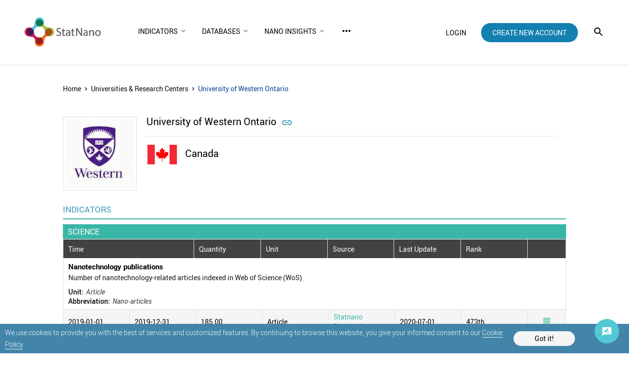

--- FILE ---
content_type: text/html; charset=utf-8
request_url: https://statnano.com/org/University-of-Western-Ontario
body_size: 7802
content:
			<!DOCTYPE html>
<html lang="en">
	<head>
		
				<script type="text/javascript">var base_url = 'https://statnano.com/'</script>
		
<script type="text/javascript">
	var directory = 'organization'
	var file = 'organization_profile'
			var lang = '2'</script>														<script type="text/javascript">
			var lang_id = 2,
				islogin = false;
		</script>
		
		
						
		<link rel="stylesheet" type="text/css" href="/includes/css/reset.css">
		<link rel="stylesheet" type="text/css" href="/includes/css/roboto.css">
		
							<link rel="stylesheet" type="text/css" href='/application/statics/css/style.css?v=3.222'>
				<link rel="stylesheet" type="text/css" href='/application/statics/css/global.css?v=4.52'>

		<link rel="shortcut icon" type="image/x-icon" href="/application/statics/images/favicon.ico">

		
	
	
	
	
	
	
	
						<link rel="canonical" href="https://statnano.com/org/University-of-Western-Ontario">
			<link rel="amphtml" href="https://statnano.com/amp/org/University-of-Western-Ontario">
						
	
		
		

			

<!-- COMMON TAGS --><meta http-equiv="Content-Type" content="text/html; charset=utf-8" /><title>Nanotechnology in University of Western Ontario  | STATNANO</title><meta name="title" content="Nanotechnology in University of Western Ontario  | STATNANO"/><meta name="description" content="Nanotechnology in University of Western Ontario  - STATNANO"><meta name="viewport" content="width=device-width, initial-scale=1.0"><!-- Search Engine --><meta name="image" content="https://statnano.com/application/statics/images/stat-logo.jpg"><!-- Schema.org for Google --><meta itemprop="name" content="https://statnano.com/org/University-of-Western-Ontario"><meta itemprop="description" content="Nanotechnology in University of Western Ontario  - STATNANO"><meta itemprop="image" content="https://statnano.com/application/statics/images/stat-logo.jpg"><!-- Twitter --><meta name="twitter:card" content="summary"><meta name="twitter:title" content="Nanotechnology in University of Western Ontario  | STATNANO"><meta name="twitter:description" content="Nanotechnology in University of Western Ontario  - STATNANO"><meta name="twitter:image" content="https://statnano.com/application/statics/images/stat-logo.jpg"><meta name="twitter:site" content="@StatNano"><!-- Twitter - Article --><!-- Open Graph general (Facebook, Pinterest & Google+) --><meta property="og:title" content="Nanotechnology in University of Western Ontario  | STATNANO"><meta property="og:description" content="Nanotechnology in University of Western Ontario  - STATNANO"><meta property="og:image" content="https://statnano.com/application/statics/images/stat-logo.jpg"><meta property="og:url" content="https://statnano.com/org/University-of-Western-Ontario"><meta property="og:type" content="website">		<script type="application/ld+json">{"@context" : "http://schema.org","@type" : "Organization","legalName" : "STATNANO","alternateName": "StatNano","url" : "https://statnano.com/","potentialAction" : {"@type" : "SearchAction","target" : "https://statnano.com/search?keyword?={search_term}","query-input" : "required name=search_term"},"logo" : "https://statnano.com/application/statics/images/stat-png-logo.png","sameAs" : ["https://www.instagram.com/nanotechnology_statistics","https://www.facebook.com/Statnano","https://twitter.com/StatNano","https://www.linkedin.com/company/nanotechnology-statistics","https://plus.google.com/+Statnanocom"]},"@id":"#organization","name":"STATNANO : Nano Science, Technology and Industry Information","logo":"https://statnano.com/application/statics/images/stat-png-logo.png"}</script><script type="application/ld+json">{"@context" : "http://schema.org","@type" : "WebSite","name" : "StatNano","url" : "https://statnano.com/","potentialAction" : {"@type" : "SearchAction","target" : "https://statnano.com/search?keyword?={search_term}","query-input" : "required name=search_term"}}</script><script type="application/ld+json">{"@context": "http://schema.org","@type": "BreadcrumbList","itemListElement":[{"@type": "ListItem","position": 1,"item":{"@id": "https://statnano.com/","name": "Home"}},{"@type": "ListItem","position": 2,"item":{"@id": "https://statnano.com/orgs","name": "Universities & Research Center"}},{"@type": "ListItem","position": 3,"item":{"@id": "https://statnano.com/org/University-of-Western-Ontario","name": "University of Western Ontario"}}]}</script>
		<script type="text/javascript" src="/includes/js/jquery-3.5.0.min.js"></script>
		<link rel="manifest" href="/manifest.json">
		<meta name="theme-color" content="#fff">
		<meta name="apple-mobile-web-app-status-bar-style" content="default">
		<link rel="apple-touch-icon" href="/application/statics/images/icons/icon-384x384.png">
		<meta name="apple-mobile-web-app-capable" content="yes">
		<script type="text/javascript">
			var base_url = "https://statnano.com/"
			var csrf_token = ""
		</script>
		
		
		
		<!-- Global site tag (gtag.js) - Google Analytics -->
		<script async src="https://www.googletagmanager.com/gtag/js?id=UA-31732286-1"></script>
		<script>
		  window.dataLayer = window.dataLayer || [];
		  function gtag(){dataLayer.push(arguments);}
		  gtag('js', new Date());

		  gtag('config', 'UA-31732286-1');
		</script>
		<!-- Begin 33Across SiteCTRL -->
		<script>
		var Tynt=Tynt||[];Tynt.push('dgB3iUk8Or64oRaKlId8sQ');
		(function(){var h,s=document.createElement('script');
		s.src='https://cdn.tynt.com/ti.js';
		h=document.getElementsByTagName('script')[0];
		h.parentNode.insertBefore(s,h);})();
		</script>
		<!-- End 33Across SiteCTRL -->
		
	</head>
	<body>
										 

<style type="text/css">
	/* <cookie> */
	#overlay_cookie_policy{background-color: rgba(0,0,0,0.3);width: 100vw;bottom: 0;left:0;position: fixed;z-index: 101;display: flex;align-items: center;justify-content: center;text-transform: initial;}
	#overlay_cookie_policy .close_overlay_cookie{color:#000;position: absolute;top: 15px;right: 15px;cursor: pointer;line-height: 24px;}
	#cookie_dialog{width: 100vw;background-color: #4285a9;padding:5px 10px;position: relative;display: flex;align-items: center;color:white;justify-content:space-around;-webkit-justify-content:space-around;padding-right:110px}
	#cookie_dialog h4{font-size: 30px;font-weight: 200;display: block;text-align: center;margin-bottom: 30px;}
	#cookie_dialog .cookie_description{font-size: 14px;line-height: 14px;font-weight: 300;line-height: 24px}
	#cookie_dialog .cookie_description a{color: #fff;border-bottom: 1px solid #f5f5f5}
	#cookie_dialog #cookie_submit{color: black;background-color: #f5f5f5;padding:8px 15px;border-radius: 25px;min-width: 125px;text-align: center;cursor: pointer;margin:10px 0;}
</style>

<div id="overlay_cookie_policy" open>
	<div id="cookie_dialog">
		<p class="cookie_description">We use cookies to provide you with the best of services and customized features. By continuing to browse this website, you give your informed consent to our <a href="https://statnano.com/cookie-policy">Cookie Policy</a>.</p>
		<span id="cookie_submit">Got it!</span>
	</div>
</div>
 		<header class="header">
	<a class="header__logo" href="https://statnano.com/">
		<img src="/application/statics/images/st_logo.png" alt="STATNANO : Nano Science, Technology and Industry Information">
	</a>
	<nav class="main_menu">
		













<script type="text/javascript">var stack_config = {wrapper : '.main_menu',max : parseInt(1023)}</script><link rel="stylesheet" type="text/css" href='/includes/templates/global/seo_menu/menu.css'><script type="text/javascript"  src='/includes/templates/global/seo_menu/menu.js'></script><link rel="stylesheet" type="text/css" media="all and (min-width: 250px) and (max-width: 1023px)" href='/includes/templates/global/seo_menu/response_menu.css'><div class="gHmrv2 global_hor_menu global_menu_ltr responsive" var="stack_config" id="menu" ><label for="drop" class="toggle"><i mticon>menu</i></label><input type="checkbox" id="drop"><label for="drop" class="overflow"></label><ul class="first_level"><li class="parent"><label for="5315_drop" class="toggle"><span 			style="cursor: default;"
	   >Indicators</span> <i><svg viewBox="0 0 36 36"><path d="M24.88 12.88L18 19.76l-6.88-6.88L9 15l9 9 9-9z"/></svg></i></label><span 			style="cursor: default;"
	 class="gMwv1 parent_content "   ><span>Indicators</span><i class="gMp"><svg viewBox="0 0 36 36"><path d="M24.88 12.88L18 19.76l-6.88-6.88L9 15l9 9 9-9z"/></svg></i></span><input type="checkbox" id="5315_drop"><ul><li class=""><label for="5349_ch_drop" class="toggle"><a 			href="https://statnano.com/indicators/nano"
	  >By Countries </a> </label><a  			href="https://statnano.com/indicators/nano"
	  target="" ><span>By Countries</span></a></li><li class=""><label for="5350_ch_drop" class="toggle"><a 			href="https://statnano.com/indicators/nano/3"
	  >By Nanomaterials </a> </label><a  			href="https://statnano.com/indicators/nano/3"
	  target="" ><span>By Nanomaterials</span></a></li><li class=""><label for="5351_ch_drop" class="toggle"><a 			href="https://statnano.com/indicators/nano/5"
	  >By Universities </a> </label><a  			href="https://statnano.com/indicators/nano/5"
	  target="" ><span>By Universities</span></a></li></ul></li><li class="parent"><label for="5343_drop" class="toggle"><span 			style="cursor: default;"
	   >Databases</span> <i><svg viewBox="0 0 36 36"><path d="M24.88 12.88L18 19.76l-6.88-6.88L9 15l9 9 9-9z"/></svg></i></label><span 			style="cursor: default;"
	 class="gMwv1 parent_content "   ><span>Databases</span><i class="gMp"><svg viewBox="0 0 36 36"><path d="M24.88 12.88L18 19.76l-6.88-6.88L9 15l9 9 9-9z"/></svg></i></span><input type="checkbox" id="5343_drop"><ul><li class=""><label for="5895_ch_drop" class="toggle"><a 			href="http://statnano.com/companies"
	  rel="noopener">Companies </a> </label><a  			href="http://statnano.com/companies"
	  target="" rel="noopener"><span>Companies</span></a></li><li class=""><label for="5317_ch_drop" class="toggle"><a 			href="https://statnano.com/events"
	  >Events </a> </label><a  			href="https://statnano.com/events"
	  target="" ><span>Events</span></a></li><li class=""><label for="5344_ch_drop" class="toggle"><a 			href="https://statnano.com/nanomaterials"
	  >Nanomaterials </a> </label><a  			href="https://statnano.com/nanomaterials"
	  target="" ><span>Nanomaterials</span></a></li><li class=""><label for="5345_ch_drop" class="toggle"><a 			href="https://statnano.com/policydocuments"
	  >Policy Documents </a> </label><a  			href="https://statnano.com/policydocuments"
	  target="" ><span>Policy Documents</span></a></li><li class=""><label for="5318_ch_drop" class="toggle"><a 			href="https://product.statnano.com"
	 target="_blank" rel="noopener">Products </a> </label><a  			href="https://product.statnano.com"
	  target="_blank" rel="noopener"><span>Products</span></a></li><li class=""><label for="5346_ch_drop" class="toggle"><a 			href="https://statnano.com/standards"
	  >Standards </a> </label><a  			href="https://statnano.com/standards"
	  target="" ><span>Standards</span></a></li><li class=""><label for="5347_ch_drop" class="toggle"><a 			href="https://statnano.com/orgs"
	  >Universities </a> </label><a  			href="https://statnano.com/orgs"
	  target="" ><span>Universities</span></a></li></ul></li><li class="parent"><label for="5876_drop" class="toggle"><span 			style="cursor: default;"
	   >Nano Insights</span> <i><svg viewBox="0 0 36 36"><path d="M24.88 12.88L18 19.76l-6.88-6.88L9 15l9 9 9-9z"/></svg></i></label><span 			style="cursor: default;"
	 class="gMwv1 parent_content "   ><span>Nano Insights</span><i class="gMp"><svg viewBox="0 0 36 36"><path d="M24.88 12.88L18 19.76l-6.88-6.88L9 15l9 9 9-9z"/></svg></i></span><input type="checkbox" id="5876_drop"><ul><li class=""><label for="5877_ch_drop" class="toggle"><a 			href="https://statnano.com/technology-against-covid-19-nano-insights"
	  >Coronavirus </a> </label><a  			href="https://statnano.com/technology-against-covid-19-nano-insights"
	  target="" ><span>Coronavirus</span></a></li><li class=""><label for="5878_ch_drop" class="toggle"><a 			href="https://statnano.com/en/page/5140"
	  >Solar Cell </a> </label><a  			href="https://statnano.com/en/page/5140"
	  target="" ><span>Solar Cell</span></a></li></ul></li><li class=""><label for="5320_drop" class="toggle"><a 			href="https://statnano.com/news"
	   >NBIC News</a> </label><a 			href="https://statnano.com/news"
	 class="gMwv1  "   ><span>NBIC News</span></a></li><li class="parent"><label for="5348_drop" class="toggle"><span 			style="cursor: default;"
	   >Methodology</span> <i><svg viewBox="0 0 36 36"><path d="M24.88 12.88L18 19.76l-6.88-6.88L9 15l9 9 9-9z"/></svg></i></label><span 			style="cursor: default;"
	 class="gMwv1 parent_content "   ><span>Methodology</span><i class="gMp"><svg viewBox="0 0 36 36"><path d="M24.88 12.88L18 19.76l-6.88-6.88L9 15l9 9 9-9z"/></svg></i></span><input type="checkbox" id="5348_drop"><ul><li class=""><label for="5509_ch_drop" class="toggle"><a 			href="https://statnano.com/methodology/indicators"
	  >Indicators </a> </label><a  			href="https://statnano.com/methodology/indicators"
	  target="" ><span>Indicators</span></a></li><li class=""><label for="5510_ch_drop" class="toggle"><a 			href="https://statnano.com/methodology/products"
	  >Products </a> </label><a  			href="https://statnano.com/methodology/products"
	  target="" ><span>Products</span></a></li><li class=""><label for="5511_ch_drop" class="toggle"><a 			href="https://statnano.com/methodology/standards"
	  >Standards </a> </label><a  			href="https://statnano.com/methodology/standards"
	  target="" ><span>Standards</span></a></li><li class=""><label for="5513_ch_drop" class="toggle"><a 			href="https://statnano.com/methodology/policydocuments"
	  >Policy Documents </a> </label><a  			href="https://statnano.com/methodology/policydocuments"
	  target="" ><span>Policy Documents</span></a></li><li class=""><label for="5514_ch_drop" class="toggle"><a 			href="https://statnano.com/methodology/events"
	  >Events </a> </label><a  			href="https://statnano.com/methodology/events"
	  target="" ><span>Events</span></a></li></ul></li><li class=""><label for="5319_drop" class="toggle"><a 			href="https://statnano.com/publications"
	   >Publications</a> </label><a 			href="https://statnano.com/publications"
	 class="gMwv1  "   ><span>Publications</span></a></li><li class=""><label for="5316_drop" class="toggle"><a 			href="https://statnano.com/countries"
	   >Countries</a> </label><a 			href="https://statnano.com/countries"
	 class="gMwv1  "   ><span>Countries</span></a></li><li class=""><label for="2438_drop" class="toggle"><a 			href="https://statnano.com/aboutus"
	 target="_self"  >About Us</a> </label><a 			href="https://statnano.com/aboutus"
	 class="gMwv1  " target="_self"  ><span>About Us</span></a></li></ul></div>	</nav>
	
			<div class="user_area">
			<a class="login_link" onclick="open_login_box()">login</a>
			<a class="create_account_link" href="https://statnano.com/signup">create new account</a>
		</div>
			<i class="gIh search_icon search_overlay"    ><svg xmlns="http://www.w3.org/2000/svg" width="24" height="24" viewBox="0 0 24 24"><path d="M15.5 14h-.79l-.28-.27C15.41 12.59 16 11.11 16 9.5 16 5.91 13.09 3 9.5 3S3 5.91 3 9.5 5.91 16 9.5 16c1.61 0 3.09-.59 4.23-1.57l.27.28v.79l5 4.99L20.49 19l-4.99-5zm-6 0C7.01 14 5 11.99 5 9.5S7.01 5 9.5 5 14 7.01 14 9.5 11.99 14 9.5 14z"/></svg></i>	
</header>

<div id="overlay" class="search_over ">
	<div id="search_sitemap">
		<div id="search_box">
			<form action="https://statnano.com/search" autocomplete="off">
				<input type="text" id="keyword_temp" placeholder="Search" value="">
				<input type="hidden" id="keyword" name="keyword">
				<input type="submit" value="search">
					<i class="gIh"    ><svg xmlns="http://www.w3.org/2000/svg" width="24" height="24" viewBox="0 0 24 24"><path d="M15.5 14h-.79l-.28-.27C15.41 12.59 16 11.11 16 9.5 16 5.91 13.09 3 9.5 3S3 5.91 3 9.5 5.91 16 9.5 16c1.61 0 3.09-.59 4.23-1.57l.27.28v.79l5 4.99L20.49 19l-4.99-5zm-6 0C7.01 14 5 11.99 5 9.5S7.01 5 9.5 5 14 7.01 14 9.5 11.99 14 9.5 14z"/></svg></i>

			</form>
		</div>
				<nav>
							<div class="search_box__menu_category">
					<h2>Explore the Nano World</h2>
										<ul>
													<li><a href="https://statnano.com/companies" >Companies</a></li>
													<li><a href="https://statnano.com/events" >Events</a></li>
													<li><a href="https://statnano.com/nanomaterials" >Nanomaterials</a></li>
													<li><a href="https://statnano.com/policydocuments" >Policy Documents</a></li>
													<li><a href="https://product.statnano.com/search?keyword=" rel="noopener" target="_blank">Products</a></li>
													<li><a href="https://statnano.com/standards/search?keyword=" >Standards</a></li>
													<li><a href="https://statnano.com/orgs" >Universities</a></li>
											</ul>
									</div>
							<div class="search_box__menu_category">
					<h2>Make Aware of Statistics</h2>
										<ul>
													<li><a href="https://statnano.com/indicators/nano" >Countries</a></li>
													<li><a href="https://statnano.com/indicators/nano/3" >Nanomaterials</a></li>
													<li><a href="https://statnano.com/indicators/nano/5" >Universities</a></li>
													<li><a href="https://statnano.com/indicators" >All Indicators</a></li>
											</ul>
									</div>
							<div class="search_box__menu_category">
					<h2>Know Trend and Analysis</h2>
										<ul>
													<li><a href="https://statnano.com/news" >NBIC News</a></li>
													<li><a href="https://statnano.com/world-news" >NanoBeat</a></li>
													<li><a href="https://statnano.com/search/?tab=compass&keyword=Iyo=" >Compass</a></li>
													<li><a href="https://statnano.com/publications" >Publications</a></li>
													<li><a href="https://statnano.com/nanotechnology-in-battle-against-coronavirus" >Coronavirus Updates</a></li>
											</ul>
									</div>
							<div class="search_box__menu_category">
					<h2>Contribute to Us</h2>
										<ul>
													<li><a href="https://statnano.com/en/page/5145" >Company Submission</a></li>
													<li><a href="https://product.statnano.com/product/register" rel="noopener" target="_blank">Product Submission</a></li>
													<li><a href="https://statnano.com/en/page/5141" >Event Submission</a></li>
													<li><a href="https://statnano.com/en/page/5144" >Policy Doc Submission</a></li>
													<li><a href="https://statnano.com/en/page/5143" >Standard Submission</a></li>
											</ul>
									</div>
							<div class="search_box__menu_category">
					<h2>Get to Know Us</h2>
										<ul>
													<li><a href="https://statnano.com/aboutus" >About Us</a></li>
													<li><a href="https://statnano.com/signup" >Sign Up</a></li>
													<li><a href="https://statnano.com/cookie-policy" >Cookie Policy</a></li>
													<li><a href="https://statnano.com/news/rss" >RSS</a></li>
											</ul>
									</div>
					</nav>
			</div>
		<i class="gIh close_overlay"    ><svg xmlns="http://www.w3.org/2000/svg" width="24" height="24" viewBox="0 0 24 24"> <path d="M19 6.41L17.59 5 12 10.59 6.41 5 5 6.41 10.59 12 5 17.59 6.41 19 12 13.41 17.59 19 19 17.59 13.41 12z"/> <path d="M0 0h24v24H0z" fill="none"/> </svg> </i>
</div><div id="global_overlay" style="display: none;"></div>
<div id="dialog" style="display: none;"></div>
<div id="loading" class="shadow" style="display: none;">PLEASE WAIT ...</div>

<div class="wrapper" style="overflow-x: auto" id="organizationOrganizationprofile">		<div id="content_main" class="orgProfile">
		<ul class="breadcrumb">
		<li><a href="https://statnano.com/" title="Home">Home</a></li>
		
		<li>	<i class="gIh"    ><svg xmlns="http://www.w3.org/2000/svg" width="24" height="24" viewBox="0 0 24 24"> <path d="M10 6L8.59 7.41 13.17 12l-4.58 4.59L10 18l6-6z"/> <path d="M0 0h24v24H0z" fill="none"/> </svg> </i></li>
		
		<li><a href="https://statnano.com/orgs" title="Universities & Research Centers">Universities & Research Centers</a></li>

		<li>	<i class="gIh"    ><svg xmlns="http://www.w3.org/2000/svg" width="24" height="24" viewBox="0 0 24 24"> <path d="M10 6L8.59 7.41 13.17 12l-4.58 4.59L10 18l6-6z"/> <path d="M0 0h24v24H0z" fill="none"/> </svg> </i></li>
		<li class="active">
			University of Western Ontario		</li>
	</ul>
	
	<div id="org_profile">
		<div id="org_info">
			<img title="University of Western Ontario" alt="University of Western Ontario" id="logo" src="https://statnano.com/resource/amar_university_world/files/images/21/1/thumbnail_995665640dc319973d3173a74a03860c.jpg">			<div class="content_info ">
				<h1 id="title">
					University of Western Ontario
										<a title="Website : http://www.uwo.ca/" rel="noopener nofollow" target="_blank" href="http://www.uwo.ca/" mticon>&#xe250;</a>
									</h1>
								<div class="country">
					<img class="country_flag" title="Canada" width="64" height="64" src="/includes/images/flags-flat/64/CA.png" alt="Canada">
					Canada
				</div>
				
							</div>
		</div>

				<div id="org_indicator">
			<div class="title">
				<div class="label"><h2>INDICATORS</h2></div>
			</div>
			<div id="indicator_list" class="indicator_list">
								<div class="indicator_subsec">
					<h2 class="indicator_subtitle">SCIENCE</h2>
					<div class="orgs_subsubtitle">
						<h3 class="timeFlex">Time</h3>
						<h3>Quantity</h3>
						<h3>Unit</h3>
						<h3>Source</h3>
						<h3>Last Update</h3>
						<h3>Rank</h3>
												<div></div>
											</div>
																									<div class="orgSrc">
						<h2>Nanotechnology publications</h2>
												<p>Number of nanotechnology-related articles indexed in Web of Science (WoS)</p>
						
												<div>
							<h3>Unit:</h3>
							<span>Article</span>
						</div>
						
						
						
						
												<div>
							<h3>Abbreviation:</h3>
							<span>Nano-articles</span>
						</div>
												
					</div>
																									<div class="orgDetailsOnlist">
																		<div><span>2019-01-01</span></div>
						<div><span>2019-12-31</span></div>						
												<div><span>185.00</span></div>
						<div><span>Article</span></div>
						<div><a href="" rel="noopener nofollow" target="_blank">Statnano Databank</a></div>
						<div>2020-07-01</div>
						<div><span>473th</span><span mticon class="rank_diff increase"></span></div>
												<div>
														<a href="https://statnano.com/report/s29-1279/5"><span class="mtIconsForReport" mticon>&#xe8fe;</span></a>
													</div>
																	</div>
																																								<div class="orgSrc">
						<h2>Citations to nanotechnology publications</h2>
												<p>The total number of times all records have been cited: This field displays the total number of citations to all of the nanotechnology-related articles in the set of search results.</p>
						
												<div>
							<h3>Unit:</h3>
							<span>Citation</span>
						</div>
						
						
						
						
												<div>
							<h3>Abbreviation:</h3>
							<span>Total citations</span>
						</div>
												
					</div>
																									<div class="orgDetailsOnlist">
																		<div><span>2019-01-01</span></div>
						<div><span>2019-12-31</span></div>						
												<div><span>1,021.00</span></div>
						<div><span>Citation</span></div>
						<div><a href="" rel="noopener nofollow" target="_blank">Statnano Databank</a></div>
						<div>2020-07-01</div>
						<div><span>337th</span><span mticon class="rank_diff increase"></span></div>
												<div>
														<a href="https://statnano.com/report/s36-1279/5"><span class="mtIconsForReport" mticon>&#xe8fe;</span></a>
													</div>
																	</div>
																																								<div class="orgSrc">
						<h2>h-Index of nanotechnology publications</h2>
												<p>This field displays the h-index count and is based on a list of publications ranked in descending order by the Times Cited count.
The h-index is the number of the item/publication in the h rank of the mentioned ranking that has at least "h" citations. For example, an h-index of 20 means 20 items have 20 citations or more. This metric is useful because it discounts the disproportionate weight of highly cited papers or papers that have not yet been cited.</p>
						
												<div>
							<h3>Unit:</h3>
							<span>--</span>
						</div>
						
						
						
						
												<div>
							<h3>Abbreviation:</h3>
							<span>h-Index of nano-articles</span>
						</div>
												
					</div>
																									<div class="orgDetailsOnlist">
																		<div><span>2019-01-01</span></div>
						<div><span>2019-12-31</span></div>						
												<div><span>16.00</span></div>
						<div><span>--</span></div>
						<div><a href="" rel="noopener nofollow" target="_blank">Statnano Databank</a></div>
						<div>2020-07-01</div>
						<div><span>204th</span><span mticon class="rank_diff increase"></span></div>
												<div>
														<a href="https://statnano.com/report/s38-1279/5"><span class="mtIconsForReport" mticon>&#xe8fe;</span></a>
													</div>
																	</div>
																																								<div class="orgSrc">
						<h2>Average citation per nano-article</h2>
												<p>It is the average number of times the nanotechnology articles published within a year have been cited in the Journal Citation Reports.</p>
						
												<div>
							<h3>Unit:</h3>
							<span>Citation per article</span>
						</div>
						
						
						
						
												<div>
							<h3>Abbreviation:</h3>
							<span>Average citation per nano-article</span>
						</div>
												
					</div>
																									<div class="orgDetailsOnlist">
																		<div><span>2019-01-01</span></div>
						<div><span>2019-12-31</span></div>						
												<div><span>5.52</span></div>
						<div><span>Citation per article</span></div>
						<div><a href="" rel="noopener nofollow" target="_blank">Statnano Databank</a></div>
						<div>2020-07-01</div>
						<div><span>130th</span><span mticon class="rank_diff increase"></span></div>
												<div>
														<a href="https://statnano.com/report/s55-1279/5"><span class="mtIconsForReport" mticon>&#xe8fe;</span></a>
													</div>
																	</div>
																																		</div>
							</div>
		</div>
				
			</div>
</div>
				</div>
				<style type="text/css">
	
	.sticky_bottom_item {display: flex;margin: 0 20px 20px 0;transition:opacity,bottom 0.5s;position:sticky; bottom: 20px; right:20px; justify-content: flex-end; -webkit-justify-content: flex-end; align-items: flex-end; -webkit-align-items: flex-end; z-index: -1;flex-direction: column; align-self:flex-end; -webkit-align-self:flex-end; margin-top:-110px; z-index:102}
	.sticky_bottom_item #upto {display: flex;justify-content: center; align-items: center;}
	.sticky_bottom_item #upto.hide {opacity: 0;}
	.sticky_bottom_item #upto.show {opacity: 100;}
	.sticky_bottom_item #upto .gIh {background-color:#0e4295;border:#000;border-radius:50px;padding:14px;cursor:pointer; width: 50px; height: 50px;display:flex;align-items:center;justify-content:center}
	.sticky_bottom_item #upto .gIh svg {fill:#fff;cursor: pointer;}
	.sticky_bottom_item #fback{display: flex;justify-content: flex-end;z-index: 1; margin-top: 10px}
	.sticky_bottom_item #fback .feedback{padding:14px;background-color: #52c9d4;border-radius:50px;cursor: pointer;display: flex; width: 50px; height: 50px}
	.sticky_bottom_item #fback .feedback svg{fill:#fff;}
	.sticky_bottom_item #overlay_feedback{background-color: rgba(0,0,0,0.3);width: 100vw;height: 100vh;top: 0;left:0;position: fixed;z-index: 103;display: none;}
	.sticky_bottom_item #overlay_feedback[open]{display: flex;align-items: center;justify-content: center}
	.sticky_bottom_item #overlay_feedback .close_overlay_feedback{color:#000;position: absolute;top: 15px;right: 15px;cursor: pointer;line-height: 24px;}
	.sticky_bottom_item #feedback_dialog{max-width:400px;width: 90vw;background-color: #fff;border:1px solid #e1e1e1;padding:60px 0 40px;position: relative;display: flex;flex-direction: column;}
	.sticky_bottom_item #feedback_dialog #feedback_form{display: flex;flex-direction: column;align-items: center;}
	.sticky_bottom_item #feedback_dialog #feedback_form h4{font-size: 30px;font-weight: 200;display: block;text-align: center;margin-bottom: 30px;}
	.sticky_bottom_item #feedback_dialog #feedback_form #feedback_submit{text-transform: uppercase;color: #fff;background-color: #c1719d;padding: 10px 20px;border-radius: 25px;}

	
</style>
<div class="sticky_bottom_item">
	<div id="upto" class="hide">
			<i class="gIh"    ><svg xmlns="http://www.w3.org/2000/svg" width="24" height="24" viewBox="0 0 24 24"> <path d="M7.41 15.41L12 10.83l4.59 4.58L18 14l-6-6-6 6z"/> <path d="M0 0h24v24H0z" fill="none"/> </svg> </i>
	</div>

	<div id="fback">
			<i class="gIh feedback"    ><svg xmlns="http://www.w3.org/2000/svg" width="24" height="24" viewBox="0 0 24 24"> <path d="M0 0h24v24H0zm15.35 6.41l-1.77-1.77c-.2-.2-.51-.2-.71 0L6 11.53V14h2.47l6.88-6.88c.2-.19.2-.51 0-.71z" fill="none"/> <path d="M20 2H4c-1.1 0-1.99.9-1.99 2L2 22l4-4h14c1.1 0 2-.9 2-2V4c0-1.1-.9-2-2-2zM6 14v-2.47l6.88-6.88c.2-.2.51-.2.71 0l1.77 1.77c.2.2.2.51 0 .71L8.47 14H6zm12 0h-7.5l2-2H18v2z"/> </svg> </i>
		<div id="overlay_feedback"></div>
	</div> 
</div>		
					<footer class="footer">
									<nav>
												<div class="footer_menu_category">
							<h3>Explore the Nano World</h3>
															<ul>
																			<li><a href="https://statnano.com/companies">Companies</a></li>
																			<li><a href="https://statnano.com/events">Events</a></li>
																			<li><a href="https://statnano.com/nanomaterials">Nanomaterials</a></li>
																			<li><a href="https://statnano.com/policydocuments">Policy Documents</a></li>
																			<li><a href="https://product.statnano.com/search?keyword=">Products</a></li>
																			<li><a href="https://statnano.com/standards/search?keyword=">Standards</a></li>
																			<li><a href="https://statnano.com/orgs">Universities</a></li>
																	</ul>
													</div>
												<div class="footer_menu_category">
							<h3>Make Aware of Statistics</h3>
															<ul>
																			<li><a href="https://statnano.com/indicators/nano">Countries</a></li>
																			<li><a href="https://statnano.com/indicators/nano/3">Nanomaterials</a></li>
																			<li><a href="https://statnano.com/indicators/nano/5">Universities</a></li>
																			<li><a href="https://statnano.com/indicators">All Indicators</a></li>
																	</ul>
													</div>
												<div class="footer_menu_category">
							<h3>Know Trend and Analysis</h3>
															<ul>
																			<li><a href="https://statnano.com/news">NBIC News</a></li>
																			<li><a href="https://statnano.com/world-news">NanoBeat</a></li>
																			<li><a href="https://statnano.com/search/?tab=compass&keyword=Iyo=">Compass</a></li>
																			<li><a href="https://statnano.com/publications">Publications</a></li>
																			<li><a href="https://statnano.com/nanotechnology-in-battle-against-coronavirus">Coronavirus Updates</a></li>
																	</ul>
													</div>
												<div class="footer_menu_category">
							<h3>Contribute to Us</h3>
															<ul>
																			<li><a href="https://statnano.com/en/page/5145">Company Submission</a></li>
																			<li><a href="https://product.statnano.com/product/register">Product Submission</a></li>
																			<li><a href="https://statnano.com/en/page/5141">Event Submission</a></li>
																			<li><a href="https://statnano.com/en/page/5144">Policy Doc Submission</a></li>
																			<li><a href="https://statnano.com/en/page/5143">Standard Submission</a></li>
																	</ul>
													</div>
												<div class="footer_menu_category">
							<h3>Get to Know Us</h3>
															<ul>
																			<li><a href="https://statnano.com/aboutus">About Us</a></li>
																			<li><a href="https://statnano.com/signup">Sign Up</a></li>
																			<li><a href="https://statnano.com/cookie-policy">Cookie Policy</a></li>
																			<li><a href="https://statnano.com/news/rss">RSS</a></li>
																	</ul>
													</div>
											</nav>
								
				<div class="copyright">
					<span>&copy; StatNano.com</span>
										<span class="social">
													<a title="LinkedIn" href="https://www.linkedin.com/company/nanotechnology-statistics" target="_blank" rel="noopener">
									<img src="https://statnano.com/resource/links/files/others/21/2/main_5e95123f1a979dcac9b9251f02d38ebd.png"alt="LinkedIn" />


							</a>
													<a title="Twitter" href="https://twitter.com/StatNano" target="_blank" rel="noopener">
									<img src="https://statnano.com/resource/links/files/others/21/2/main_b51e73a92d12eb8789a9b4220588f133.png"alt="Twitter" />


							</a>
													<a title="Facebook" href="https://www.facebook.com/Statnano" target="_blank" rel="noopener">
									<img src="https://statnano.com/resource/links/files/others/21/2/main_7b0780971ff3d1847673335904935667.png"alt="Facebook" />


							</a>
													<a title="Instagram" href="https://www.instagram.com/nanotechnology_statistics" target="_blank" rel="noopener">
									<img src="https://statnano.com/resource/links/files/others/21/2/main_7e9de1208d7a26ab62c126788518efcd.png"alt="Instagram" />


							</a>
											</span>
									</div>
			</footer>
		
		<div id="login_box" class="popup_form shadow">
	<span class="close_dialog">CLOSE</span>
	<div class="sign"><img src="/application/statics/images/user_login.png" alt="user login"></div>
	<form name="login" autocomplete="off" method="post" action="https://statnano.com/login">
		<div>
			<input placeholder="Email" name="uname" type="text">
		</div>
		<div>
			<input placeholder="Password" name="pwd" type="password">
		</div>
		<div>
			<input type="submit" name="login" value="LOGIN">
		</div>
		<div class="link">
			<a href="https://statnano.com/forgot">Forgot password?</a>
			<a href="https://statnano.com/signup">Create New Account</a>
		</div>
	</form>
</div>
		
			    <script type='text/javascript' src='/includes/js/highcharts-4.1.8.js'></script>
				
		<script type="text/javascript" src="/includes/js/url_parse.js"></script>

				













		<script type="text/javascript" src="/application/statics/js/fn.js?v=1.932"></script>
				<script type="text/javascript" src="/application/statics/js/script.js?v=2.5"></script>
		
		
						


	
	<script type="text/javascript"  src='https://statnano.com/includes/js/common_function.js'></script>

	
	<script type="text/javascript"  src='https://statnano.com/includes/templates/global/elements/element.js'></script>

		<script type="text/javascript"  src='https://statnano.com/includes/js/jquery.selectric-1.9.6.js'></script>
	<link rel="stylesheet" type="text/css" href="https://statnano.com/includes/css/selectric-1.9.6.css">
	
		<script type="text/javascript"  src='https://statnano.com/includes/js/fileuploader.js'></script>
	

	
	<link rel='stylesheet' type='text/css' href='https://statnano.com/includes/templates/global/elements/element.css'>

		<link rel='stylesheet' type='text/css' href='https://statnano.com/includes/templates/global/elements/element_ltr.css'>
	
	<link rel="stylesheet" type="text/css" href="https://statnano.com/includes/css/mticon.css">

	
	
	
	
	

	
	
					
<link rel="stylesheet" type="text/css" href="https://statnano.com//includes/templates/global/message/message.css">
    <link rel="stylesheet" type="text/css" href="https://statnano.com//includes/templates/global/message/message_ltr.css">

<link rel="stylesheet" type="text/css" href="https://statnano.com//includes/css/mticon.css">
<script type="text/javascript"  src='https://statnano.com//includes/templates/global/message/message.js'></script>





		
					
<link rel="stylesheet" type="text/css" href='https://statnano.com//includes/templates/global/dialog/dialog.css'>
<script type="text/javascript"   src='https://statnano.com//includes/templates/global/dialog/dialog.js'></script>

			





















































					
	</body>
</html>		<script type="text/javascript">
	var lock_flag = false,
			report_type = 'table',chart_cols = [],chart_rows = [], country = [],
			windowHeight = document.documentElement.clientHeight,
			windowWidth = document.documentElement.clientWidth,
			line_chart, bar_chart,
			default_sort_order = true;
	$(function () {
			    Highcharts.getOptions().colors = ['#3999BB', '#CD5C50', '#655F8F', '#83B639', '#FEC069', '#5EC6BB', '#367993'];
		






	})

</script>


<script type="text/javascript" src='/application/statics/js/load_sw.js?v=1.2'></script>	<!-- 3.8978400230408 -->